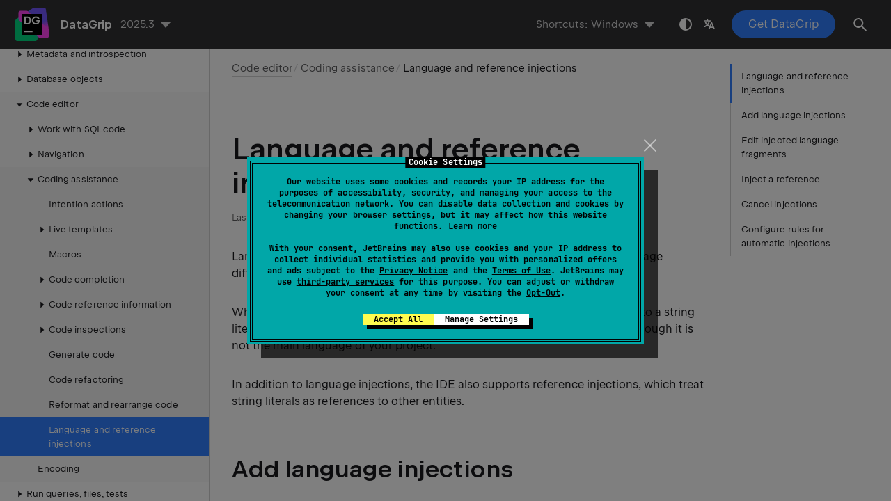

--- FILE ---
content_type: text/html
request_url: https://www.jetbrains.com/help/datagrip/using-language-injections.html
body_size: 5502
content:
<!DOCTYPE html SYSTEM "about:legacy-compat">
<html lang="en-US" data-preset="contrast" data-primary-color="#307FFF" data-link-color="#4F86EA"><head><link rel="canonical" href="https://www.jetbrains.com/help/datagrip/using-language-injections.html" data-react-helmet="true"/><meta charset="UTF-8"></meta><meta name="built-on" content="2025-12-19T09:56:30.657649606"><meta name="build-number" content="1024"><title>Language and reference injections | DataGrip Documentation</title><script type="application/json" id="virtual-toc-data">[{"id":"add-language-injections","level":0,"title":"Add language injections","anchor":"#add-language-injections"},{"id":"edit_injected_fragment","level":0,"title":"Edit injected language fragments","anchor":"#edit_injected_fragment"},{"id":"inject-reference","level":0,"title":"Inject a reference","anchor":"#inject-reference"},{"id":"cancel-injections","level":0,"title":"Cancel injections","anchor":"#cancel-injections"},{"id":"configure-injection-rules","level":0,"title":"Configure rules for automatic injections","anchor":"#configure-injection-rules"}]</script><script type="application/json" id="topic-shortcuts">{"ShowIntentionActions":{"Windows":{"keystrokes":[{"keys":["mod-Alt","key-Enter"]}],"platform":"PC"},"Emacs":{"keystrokes":[{"keys":["mod-Alt","key-Enter"]}],"platform":"PC"},"XWin":{"keystrokes":[{"keys":["mod-Alt","key-Enter"]}],"platform":"PC"},"GNOME":{"keystrokes":[{"keys":["mod-Alt","key-Enter"]}],"platform":"PC"},"KDE":{"keystrokes":[{"keys":["mod-Alt","key-Enter"]}],"platform":"PC"},"Sublime Text":{"keystrokes":[{"keys":["mod-Alt","key-Enter"]}],"platform":"PC"},"macOS":{"keystrokes":[{"keys":["mod-Alt","key-Enter"]}],"platform":"MAC"},"macOS System Shortcuts":{"keystrokes":[{"keys":["mod-Alt","key-Enter"]}],"platform":"MAC"},"IntelliJ IDEA Classic (macOS)":{"keystrokes":[{"keys":["mod-Alt","key-Enter"]}],"platform":"MAC"},"Sublime Text (macOS)":{"keystrokes":[{"keys":["mod-Alt","key-Enter"]}],"platform":"MAC"}},"ShowSettings":{"Windows":{"keystrokes":[{"keys":["mod-Control","mod-Alt","char-S"]}],"platform":"PC"},"Emacs":{"keystrokes":[{"keys":["mod-Control","mod-Alt","char-S"]}],"platform":"PC"},"XWin":{"keystrokes":[{"keys":["mod-Control","mod-Alt","char-S"]}],"platform":"PC"},"GNOME":{"keystrokes":[{"keys":["mod-Control","mod-Alt","char-S"]}],"platform":"PC"},"KDE":{"keystrokes":[{"keys":["mod-Control","mod-Alt","char-S"]}],"platform":"PC"},"Sublime Text":{"keystrokes":[{"keys":["mod-Control","mod-Alt","char-S"]}],"platform":"PC"},"macOS":{"keystrokes":[{"keys":["mod-Command","char-,"]}],"platform":"MAC"},"macOS System Shortcuts":{"keystrokes":[{"keys":["mod-Command","char-,"]}],"platform":"MAC"},"IntelliJ IDEA Classic (macOS)":{"keystrokes":[{"keys":["mod-Command","char-,"]}],"platform":"MAC"},"Sublime Text (macOS)":{"keystrokes":[{"keys":["mod-Command","char-,"]}],"platform":"MAC"}}}</script><link href="https://resources.jetbrains.com/writerside/apidoc/6.25/app.css" rel="stylesheet"><meta name="description" content="
        Language and reference injections let you embed a different language or treat string literals as references
        inside your code with full editing, navigation, and validation support for them.
    "><link rel="manifest" href="https://www.jetbrains.com/site.webmanifest"><meta name="msapplication-TileColor" content="#000000"><link rel="apple-touch-icon" sizes="180x180" href="https://jetbrains.com/apple-touch-icon.png"><link rel="icon" type="image/png" sizes="32x32" href="https://jetbrains.com/favicon-32x32.png"><link rel="icon" type="image/png" sizes="16x16" href="https://jetbrains.com/favicon-16x16.png"><meta name="msapplication-TileImage" content="https://resources.jetbrains.com/storage/ui/favicons/mstile-144x144.png"><meta name="msapplication-square70x70logo" content="https://resources.jetbrains.com/storage/ui/favicons/mstile-70x70.png"><meta name="msapplication-square150x150logo" content="https://resources.jetbrains.com/storage/ui/favicons/mstile-150x150.png"><meta name="msapplication-wide310x150logo" content="https://resources.jetbrains.com/storage/ui/favicons/mstile-310x150.png"><meta name="msapplication-square310x310logo" content="https://resources.jetbrains.com/storage/ui/favicons/mstile-310x310.png"><meta name="image" content="https://resources.jetbrains.com/storage/products/datagrip/img/meta/preview.png"><!-- Open Graph --><meta property="og:title" content="Language and reference injections | DataGrip"><meta property="og:description" content=""><meta property="og:image" content="https://resources.jetbrains.com/storage/products/datagrip/img/meta/preview.png"><meta property="og:site_name" content="DataGrip Help"><meta property="og:type" content="website"><meta property="og:locale" content="en_US"><meta property="og:url" content="https://www.jetbrains.com/help/datagrip/using-language-injections.html"><!-- End Open Graph --><!-- Twitter Card --><meta name="twitter:card" content="summary_large_image"><meta name="twitter:site" content="@datagrip"><meta name="twitter:title" content="Language and reference injections | DataGrip"><meta name="twitter:description" content=""><meta name="twitter:creator" content="@datagrip"><meta name="twitter:image:src" content="https://resources.jetbrains.com/storage/products/datagrip/img/meta/preview.png"><!-- End Twitter Card --><!-- Schema.org WebPage --><script type="application/ld+json">{
    "@context": "http://schema.org",
    "@type": "WebPage",
    "@id": "https://www.jetbrains.com/help/datagrip/using-language-injections.html#webpage",
    "url": "https://www.jetbrains.com/help/datagrip/using-language-injections.html",
    "name": "Language and reference injections | DataGrip",
    "description": "",
    "image": "https://resources.jetbrains.com/storage/products/datagrip/img/meta/preview.png",
    "inLanguage":"en-US"
}</script><!-- End Schema.org --><!-- Schema.org WebSite --><script type="application/ld+json">{
    "@type": "WebSite",
    "@id": "https://www.jetbrains.com/help/datagrip/#website",
    "url": "https://www.jetbrains.com/help/datagrip/",
    "name": "DataGrip Help"
}</script><!-- End Schema.org --><script>
    (function (w, d, s, l, i) {
        w[l] = w[l] || [];
        w[l].push({ 'gtm.start': new Date().getTime(), event: 'gtm.js' });
        var f = d.getElementsByTagName(s)[0], j = d.createElement(s), dl = l != 'dataLayer' ? '&amp;l=' + l : '';
        j.async = true;
        j.src = '//www.googletagmanager.com/gtm.js?id=' + i + dl;
        f.parentNode.insertBefore(j, f);
    })(window, document, 'script', 'dataLayer', 'GTM-5P98');
</script>
<script src="https://resources.jetbrains.com/storage/help-app/v6/analytics.js"></script>
</head><body data-id="Using_Language_Injections" data-main-title="Language and reference injections" data-article-props="{&quot;seeAlso&quot;:[{&quot;title&quot;:&quot;Reference&quot;,&quot;links&quot;:[{&quot;url&quot;:&quot;language-injections-settings.html&quot;,&quot;text&quot;:&quot;Language Injections&quot;}]}],&quot;seeAlsoStyle&quot;:&quot;links&quot;}" data-template="article" data-breadcrumbs="Code-editor.topic|Code editor///Coding assistance"><div class="wrapper"><main class="panel _main"><header class="panel__header"><div class="container"><h3>DataGrip 2025.3 Help</h3><div class="panel-trigger"></div></div></header><section class="panel__content"><div class="container"><article class="article" data-shortcut-switcher="inactive"><h1 data-toc="Using_Language_Injections" id="Using_Language_Injections.topic">Language and reference injections</h1><p id="-vqcwv8_5">Language injections let you work with pieces of code in a programming language different from the main language of your file.</p><p id="-vqcwv8_6">When you inject a language (such as HTML, CSS, XML, RegExp, and so on) into a string literal, you get comprehensive coding assistance for the injected code even though it is not the main language of your project.</p><p id="-vqcwv8_7">In addition to language injections, the IDE also supports reference injections, which treat string literals as references to other entities.</p><section class="chapter"><h2 id="add-language-injections" data-toc="add-language-injections">Add language injections</h2><section class="procedure-steps"><h3 id="inject_language" data-toc="inject_language">Add a temporary language injection</h3><ol class="list _decimal"><li class="list__item" id="-vqcwv8_16"><p>Place the caret inside the string literal, tag, or attribute, in which you want to inject a language and press <kbd id="-vqcwv8_19" data-key="ShowIntentionActions">Alt+Enter</kbd> (or use the intention action icon <img src="https://resources.jetbrains.com/help/img/idea/2025.3/app-client.expui.codeInsight.intentionBulb.svg" class="inline-icon-" data-dark-src="https://resources.jetbrains.com/help/img/idea/2025.3/app-client.expui.codeInsight.intentionBulb_dark.svg" id="-vqcwv8_20" title="intention action icon" alt="intention action icon" width="16" height="16">).</p></li><li class="list__item" id="-vqcwv8_17"><p id="-vqcwv8_21">Select <span class="control" id="-vqcwv8_23">Inject language or reference</span> and choose the language you want to inject.</p><figure id="-vqcwv8_22"><img alt="Injecting HTML" src="https://resources.jetbrains.com/help/img/idea/2025.3/db_lang_injection_insert.png" class="article__bordered-element" title="Injecting HTML" data-dark-src="https://resources.jetbrains.com/help/img/idea/2025.3/db_lang_injection_insert_dark.png" width="706" height="206"></figure></li></ol><aside class="prompt" data-type="tip" data-title="" id="-vqcwv8_18"><p id="-vqcwv8_25">If the <span class="control" id="-vqcwv8_27">Inject language or reference</span> intention action is not available by default, go to <span class="menupath" id="-vqcwv8_28">Settings (<kbd id="-vqcwv8_32" data-key="ShowSettings">Ctrl+Alt+S</kbd>) | Editor | Intentions</span> and select the <span class="control" id="-vqcwv8_29">Inject language or reference</span> checkbox in the <span class="control" id="-vqcwv8_30">Language injection</span> section.</p><figure id="-vqcwv8_26"><img alt="Inject language or reference checkbox" src="https://resources.jetbrains.com/help/img/idea/2025.3/inject_language_or_reference.png" class="article__bordered-element" title="Inject language or reference checkbox" data-dark-src="https://resources.jetbrains.com/help/img/idea/2025.3/inject_language_or_reference_dark.png" width="600" height="200"></figure></aside></section><section class="procedure-steps"><h3 id="use-language-injection-comments" data-toc="use-language-injection-comments">Add a persistent language injection</h3><p id="-vqcwv8_34">Use language injection comments (annotations) to add persistent fragments of injected languages.</p><ul class="list _bullet"><li class="list__item" id="-vqcwv8_35"><p id="-vqcwv8_37"> Add a blank line before the target string literal, and type the following comment:</p><div class="code-block" data-lang="bash">
                        -- language=&lt;language_ID&gt;
                    </div><figure id="-vqcwv8_39"><img alt="Use language injection comments" src="https://resources.jetbrains.com/help/img/idea/2025.3/db_lang_injection_comment.png" class="article__bordered-element" title="Use language injection comments" data-dark-src="https://resources.jetbrains.com/help/img/idea/2025.3/db_lang_injection_comment_dark.png" width="706" height="96"></figure><p id="-vqcwv8_40">For comments, use the syntax of the language you want to inject. Language IDs are generally intuitive, for example, SQL, RegExp, XML, HTML.</p><p id="-vqcwv8_41">You can also learn language IDs in settings. Press <kbd id="-vqcwv8_124" data-key="ShowSettings">Ctrl+Alt+S</kbd> to open settings and then select <span class="menupath" id="-vqcwv8_125">Editor | language Injections</span>.  Double-click an injection rule for a language; the language ID is specified in the <span class="control" id="-vqcwv8_46">ID</span> field.</p></li><li class="list__item" id="-vqcwv8_36"><p>(Optional) Include a prefix or a suffix in your comment. </p><div class="code-block" data-lang="bash">
                        // language=&lt;language_ID&gt; prefix=&lt;prefix&gt; suffix=&lt;suffix&gt;</div><p id="-vqcwv8_49">This is required if:</p><ul class="list _bullet" id="-vqcwv8_50"><li class="list__item" id="-vqcwv8_51"><p>The string is an incomplete/partial SQL statement</p></li><li class="list__item" id="-vqcwv8_52"><p>The string is not used directly in one of our supported calls (such as <code class="code" id="-vqcwv8_53">select /where)</code></p></li></ul></li></ul></section></section><section class="chapter"><h2 id="edit_injected_fragment" data-toc="edit_injected_fragment">Edit injected language fragments</h2><p id="-vqcwv8_54">DataGrip allows you to edit injected language fragment in a dedicated editor.</p><section class="procedure-steps"><h3 id="edit_injected_fragment_steps" data-toc="edit_injected_fragment_steps">Open the fragment editor</h3><ol class="list _decimal"><li class="list__item" id="-vqcwv8_56"><p>Place the caret within the injected code piece and press <kbd id="-vqcwv8_59" data-key="ShowIntentionActions">Alt+Enter</kbd> (or use the intention action icon <img src="https://resources.jetbrains.com/help/img/idea/2025.3/app-client.expui.codeInsight.intentionBulb.svg" class="inline-icon-" data-dark-src="https://resources.jetbrains.com/help/img/idea/2025.3/app-client.expui.codeInsight.intentionBulb_dark.svg" id="-vqcwv8_60" title="intention action icon" alt="intention action icon" width="16" height="16">).</p></li><li class="list__item" id="-vqcwv8_57"><p id="-vqcwv8_61">Select <span class="control" id="-vqcwv8_64">Edit &lt;language ID&gt; Fragment</span>.</p><p id="-vqcwv8_62">DataGrip will open a dedicated editor section for editing the code with the injected language. This editor provides full coding assistance, including code completion, inspections, intention actions, and code style actions.</p><figure id="-vqcwv8_63"><img alt="Open a code fragment in the dedicated editor section" src="https://resources.jetbrains.com/help/img/idea/2025.3/db_lang_injection_edit.png" class="article__bordered-element" title="Open a code fragment in the dedicated editor section" data-dark-src="https://resources.jetbrains.com/help/img/idea/2025.3/db_lang_injection_edit_dark.png" width="706" height="457"></figure></li></ol><aside class="prompt" data-type="note" data-title="" id="-vqcwv8_58"><p>When editing your code, you can see prefixes and suffixes only in the fragment editor. They are not shown in the main editor.</p></aside></section></section><section class="chapter"><h2 id="inject-reference" data-toc="inject-reference">Inject a reference</h2><p id="-vqcwv8_65">Reference injections interpret string literals as links to other entities, such as  files.</p><p id="-vqcwv8_66">For example,  <code class="code" id="-vqcwv8_69">resources/config.json</code> can be treated as a reference to a file.</p><section class="procedure-steps"><h3 id="inject_reference-temporarily" data-toc="inject_reference-temporarily">Add a temporary reference injection</h3><ol class="list _decimal"><li class="list__item" id="-vqcwv8_70"><p>Place the caret inside the string literal in which you want to inject a reference and press <kbd id="-vqcwv8_72" data-key="ShowIntentionActions">Alt+Enter</kbd> (or use the intention action icon <img src="https://resources.jetbrains.com/help/img/idea/2025.3/app-client.expui.codeInsight.intentionBulb.svg" class="inline-icon-" data-dark-src="https://resources.jetbrains.com/help/img/idea/2025.3/app-client.expui.codeInsight.intentionBulb_dark.svg" id="-vqcwv8_73" title="intention action icon" alt="intention action icon" width="16" height="16">).</p></li><li class="list__item" id="-vqcwv8_71"><p id="-vqcwv8_74">Select <span class="control" id="-vqcwv8_77">Inject language or reference</span> and select an option. For example, <span class="control" id="-vqcwv8_80">File Reference</span> adds a link to the specified file.</p><p id="-vqcwv8_75">Depending on the plugins you have installed, other reference options might be available.</p><figure id="-vqcwv8_76"><img alt="Inject a file reference" src="https://resources.jetbrains.com/help/img/idea/2025.3/db_reference_injections.png" class="article__bordered-element" title="Inject a file reference" data-dark-src="https://resources.jetbrains.com/help/img/idea/2025.3/db_reference_injections_dark.png" width="706" height="283"></figure></li></ol></section><section class="procedure-steps"><h3 id="reference-injection-comments" data-toc="reference-injection-comments">Add a persistent reference injection</h3><p id="-vqcwv8_81">Use comments to add persistent reference injections.</p><ul class="list _bullet"><li class="list__item" id="-vqcwv8_82"><p id="-vqcwv8_83">Add a blank line before the target string literal and type the <code class="code" id="-vqcwv8_86">-- language=</code> comment with the necessary value.</p><ul class="list _bullet" id="-vqcwv8_84"><li class="list__item" id="-vqcwv8_87"><p><code class="code" id="-vqcwv8_88">-- language=file-reference</code> adds a reference to a file.</p></li></ul><p id="-vqcwv8_89">Example:</p><div class="code-block" data-lang="sql">
                        -- language=file-reference
                        INSERT INTO config_path (id, path)
                        VALUES (1, 'resources/config.json');
                    </div></li></ul></section></section><section class="chapter"><h2 id="cancel-injections" data-toc="cancel-injections">Cancel injections</h2><section class="procedure-steps"><h3 id="-vqcwv8_93" data-toc="-vqcwv8_93">Cancel a persistent language injection</h3><p id="-vqcwv8_95">To cancel a language injection, delete the comment (annotation) you used to introduce it.</p><ol class="list _decimal"></ol></section><section class="procedure-steps"><h3 id="-vqcwv8_94" data-toc="-vqcwv8_94">Cancel a temporary language injection</h3><ol class="list _decimal"><li class="list__item" id="cancel"><p>Place the caret at the code fragment and press <kbd id="-vqcwv8_98" data-key="ShowIntentionActions">Alt+Enter</kbd> (or use the intention action icon <img src="https://resources.jetbrains.com/help/img/idea/2025.3/app-client.expui.codeInsight.intentionBulb.svg" class="inline-icon-" data-dark-src="https://resources.jetbrains.com/help/img/idea/2025.3/app-client.expui.codeInsight.intentionBulb_dark.svg" id="-vqcwv8_99" title="the intention action button" alt="the intention action button" width="16" height="16">).</p></li><li class="list__item" id="-vqcwv8_97"><p id="-vqcwv8_100">Select <span class="control" id="-vqcwv8_101">Uninject language or reference</span>.</p></li></ol></section><section class="procedure-steps"><h3 id="disable-bulb-icon" data-toc="disable-bulb-icon">Disable the intention action bulb icon</h3><p id="-vqcwv8_126">Do the following to hide the intention action icon <img src="https://resources.jetbrains.com/help/img/idea/2025.3/app-client.expui.codeInsight.intentionBulb.svg" class="inline-icon-" data-dark-src="https://resources.jetbrains.com/help/img/idea/2025.3/app-client.expui.codeInsight.intentionBulb_dark.svg" id="-vqcwv8_130" title="Intention action icon" alt="Intention action icon" width="16" height="16"> in the editor:</p><ol class="list _decimal"><li class="list__item" id="-vqcwv8_127"><p>Press <kbd id="-vqcwv8_134" data-key="ShowSettings">Ctrl+Alt+S</kbd> to open settings and then select <span class="menupath" id="-vqcwv8_135">Editor | General | Appearance</span>.</p></li><li class="list__item" id="-vqcwv8_128"><p>Clear the <span class="control" id="-vqcwv8_136">Show intention bulb</span> checkbox.</p></li><li class="list__item" id="-vqcwv8_129"><p>Apply the changes and close the dialog. </p></li></ol></section></section><section class="chapter"><h2 id="configure-injection-rules" data-toc="configure-injection-rules">Configure rules for automatic injections</h2><p id="-vqcwv8_103">In DataGrip, there is a set of predefined rules according to which the IDE automatically injects languages in certain places in your code.</p><p id="-vqcwv8_104">You can configure language injection rules on the <span class="control" id="-vqcwv8_141">Editor | Language Injections</span> settings page&nbsp; <kbd id="-vqcwv8_142" data-key="ShowSettings">Ctrl+Alt+S</kbd>.</p><figure id="-vqcwv8_105"><a href="https://resources.jetbrains.com/help/img/idea/2025.3/db_injections-settings.png" class="lightbox" data-dark-href="https://resources.jetbrains.com/help/img/idea/2025.3/db_injections-settings_dark.png"><img alt="Language injections settings" src="https://resources.jetbrains.com/help/img/idea/2025.3/db_injections-settings.png" class="article__bordered-element--rounded" title="Language injections settings" data-dark-src="https://resources.jetbrains.com/help/img/idea/2025.3/db_injections-settings_dark.png" width="706" height="549"></a></figure><p id="-vqcwv8_106">All pre-defined injection rules are configured for the <span class="control" id="-vqcwv8_112">Built-in</span> scope. In other words, they are global (and therefore available in all DataGrip projects). Custom rules can be configured for the IDE or for one project only. To change the scope of custom injections, use the <img src="https://resources.jetbrains.com/help/img/idea/2025.3/app.expui.general.import.svg" class="inline-icon-" data-dark-src="https://resources.jetbrains.com/help/img/idea/2025.3/app.expui.general.import_dark.svg" id="-vqcwv8_113" title="the Move to Project/IDE scope button" alt="the Move to Project/IDE scope button" width="16" height="16">.</p><p id="-vqcwv8_107">To share a custom rule through VCS, move it to the <span class="control" id="-vqcwv8_114">Project</span> scope using the corresponding option on the toolbar. By doing so, you will create a new file in the <span class="filepath" id="-vqcwv8_115">.idea</span> directory named <span class="filepath" id="-vqcwv8_116">IntelliLang.xml</span> with your custom rules that you can place under version control.</p><p id="-vqcwv8_108">If you don’t use a VCS, you can share your rules by exporting them to XML files (click <img src="https://resources.jetbrains.com/help/img/idea/2025.3/app.expui.general.export.svg" class="inline-icon-" data-dark-src="https://resources.jetbrains.com/help/img/idea/2025.3/app.expui.general.export_dark.svg" id="-vqcwv8_117" title="Export" alt="Export" width="16" height="16"> on the toolbar) and then importing them to another project.</p><p id="-vqcwv8_109">To configure custom injection rules, click <img src="https://resources.jetbrains.com/help/img/idea/2025.3/app.expui.general.add.svg" class="inline-icon-" data-dark-src="https://resources.jetbrains.com/help/img/idea/2025.3/app.expui.general.add_dark.svg" id="-vqcwv8_118" title="the Add button" alt="the Add button" width="16" height="16"> to add a new rule, or copy a predefined rule and change its settings.</p></section><div class="last-modified">26 November 2025</div><div data-feedback-placeholder="true"></div><div class="navigation-links _bottom"><a href="reformat-and-rearrange-code.html" class="navigation-links__prev">Reformat and rearrange code</a><a href="encoding.html" class="navigation-links__next">Encoding</a></div></article><div id="disqus_thread"></div></div></section></main></div><script src="https://resources.jetbrains.com/writerside/apidoc/6.25/app.js"></script></body></html>

--- FILE ---
content_type: image/svg+xml
request_url: https://resources.jetbrains.com/help/img/idea/2025.3/app.expui.general.import.svg
body_size: 740
content:
<!-- Copyright 2000-2023 JetBrains s.r.o. and contributors. Use of this source code is governed by the Apache 2.0 license. -->
<svg width="16" height="16" viewBox="0 0 16 16" fill="none" xmlns="http://www.w3.org/2000/svg">
<path fill-rule="evenodd" clip-rule="evenodd" d="M7.03794 8.69139C7.06198 8.74949 7.09744 8.80398 7.14433 8.85143C7.14574 8.85285 7.14715 8.85426 7.14857 8.85567C7.23888 8.94491 7.36301 9 7.5 9H7.50009H11.5C11.7761 9 12 8.77614 12 8.5C12 8.22386 11.7761 8 11.5 8H8.70711L13.8536 2.85355C14.0488 2.65829 14.0488 2.34171 13.8536 2.14645C13.6583 1.95118 13.3417 1.95118 13.1464 2.14645L8 7.29289V4.5C8 4.22386 7.77614 4 7.5 4C7.22386 4 7 4.22386 7 4.5V8.49965C7 8.50077 7 8.50188 7.00001 8.503C7.00039 8.56713 7.01303 8.6312 7.03794 8.69139Z" fill="#6C707E" />
<path d="M2.5 4.5V12C2.5 12.8284 3.17157 13.5 4 13.5H11.5" stroke="#6C707E" stroke-linecap="round" />
</svg>


--- FILE ---
content_type: image/svg+xml
request_url: https://resources.jetbrains.com/help/img/idea/2025.3/app-client.expui.codeInsight.intentionBulb.svg
body_size: 525
content:
<!-- Copyright 2000-2023 JetBrains s.r.o. and contributors. Use of this source code is governed by the Apache 2.0 license. -->
<svg width="16" height="16" viewBox="0 0 16 16" fill="none" xmlns="http://www.w3.org/2000/svg">
<rect x="5.70142" y="12" width="4.6" height="1" fill="#6C707E" />
<path d="M6 14H10C10 14.5523 9.55228 15 9 15H7C6.44772 15 6 14.5523 6 14Z" fill="#6C707E" />
<path fill-rule="evenodd" clip-rule="evenodd" d="M10.8704 9.14748C12.0417 8.27221 12.8 6.87465 12.8 5.3C12.8 2.64903 10.6509 0.5 7.99995 0.5C5.34898 0.5 3.19995 2.64903 3.19995 5.3C3.19995 6.87464 3.95817 8.27218 5.12943 9.14746L5.49994 11H10.4999L10.8704 9.14748Z" fill="#FFAF0F" />
</svg>


--- FILE ---
content_type: image/svg+xml
request_url: https://resources.jetbrains.com/help/img/idea/2025.3/app.expui.general.export.svg
body_size: 736
content:
<!-- Copyright 2000-2023 JetBrains s.r.o. and contributors. Use of this source code is governed by the Apache 2.0 license. -->
<svg width="16" height="16" viewBox="0 0 16 16" fill="none" xmlns="http://www.w3.org/2000/svg">
<path fill-rule="evenodd" clip-rule="evenodd" d="M13.9621 2.30861C13.938 2.25051 13.9026 2.19602 13.8557 2.14857C13.8543 2.14715 13.8528 2.14574 13.8514 2.14433C13.7611 2.05509 13.637 2 13.5 2H13.4999H9.5C9.22386 2 9 2.22386 9 2.5C9 2.77614 9.22386 3 9.5 3H12.2929L7.14645 8.14645C6.95118 8.34171 6.95118 8.65829 7.14645 8.85355C7.34171 9.04882 7.65829 9.04882 7.85355 8.85355L13 3.70711V6.5C13 6.77614 13.2239 7 13.5 7C13.7761 7 14 6.77614 14 6.5V2.50035C14 2.49923 14 2.49812 14 2.497C13.9996 2.43287 13.987 2.3688 13.9621 2.30861Z" fill="#6C707E" />
<path d="M2.5 4.5V12C2.5 12.8284 3.17157 13.5 4 13.5H11.5" stroke="#6C707E" stroke-linecap="round" />
</svg>
